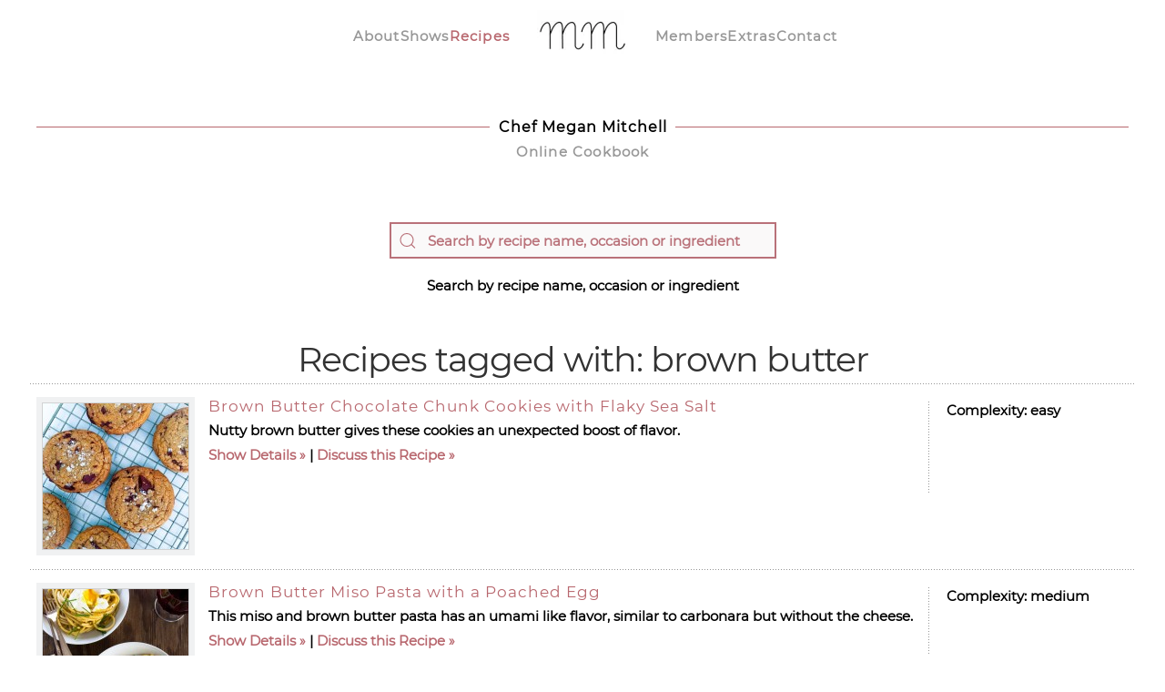

--- FILE ---
content_type: text/html; charset=utf-8
request_url: https://chefmeganmitchell.com/recipebook/pastas/tag/brown%20butter.html
body_size: 7780
content:
<!DOCTYPE html>
<html lang="en-gb" dir="ltr">
    <head>
        <meta name="viewport" content="width=device-width, initial-scale=1">
        <link rel="icon" href="/images/Alogos/MMFlaviconN02.png" sizes="any">
                <link rel="apple-touch-icon" href="/images/Alogos/MMTouchIcon01.png">
        <meta charset="utf-8" />
	<base href="https://chefmeganmitchell.com/recipebook/pastas/tag/brown%20butter.html" />
	<meta name="keywords" content="megan mitchell, chef, host, everyday recipes, recent shows, starbucks, along for the ride, tastemade, craft &amp; cuisine, Pepsico, grub match, facebook, safe deposit, snapchat, today I am making, stella artois, food board, hungry, secrets of a food styylist, ABC, get cookin, yahoo, grill next door, west coast, cantina, visa checkout, visa, rei, friendsgiving, nordstrom" />
	<meta name="description" content="Megan Mitchell is a Chef &amp; Host. On chefmeganmitchell.com, you can enjoy her Everyday Recipes cookbook, view her shows and follow along with her on social media." />
	<meta name="generator" content="Joomla! - Open Source Content Management" />
	<title>brown butter</title>
	<link href="/favicon.ico" rel="shortcut icon" type="image/vnd.microsoft.icon" />
	<link href="https://chefmeganmitchell.com/search.opensearch?task=tag&amp;app_id=1&amp;tag=brown%20butter" rel="search" title="Search Chef Megan" type="application/opensearchdescription+xml" />
	<link href="/media/zoo/applications/cookbook/templates/default/assets/css/zoo.css?ver=20230123" rel="stylesheet" />
	<link href="/plugins/system/jce/css/content.css?e57b01e3e22028ddf287ee6458680bc7" rel="stylesheet" />
	<link href="/templates/yootheme/css/theme.14.css?1706809036" rel="stylesheet" />
	<link href="/templates/yootheme/css/theme.update.css?4.2.13" rel="stylesheet" />
	<script src="/media/jui/js/jquery.min.js?e57b01e3e22028ddf287ee6458680bc7"></script>
	<script src="/media/jui/js/jquery-noconflict.js?e57b01e3e22028ddf287ee6458680bc7"></script>
	<script src="/media/jui/js/jquery-migrate.min.js?e57b01e3e22028ddf287ee6458680bc7"></script>
	<script src="/media/zoo/assets/js/responsive.js?ver=20230123"></script>
	<script src="/components/com_zoo/assets/js/default.js?ver=20230123"></script>
	<script src="/templates/yootheme/packages/theme-analytics/app/analytics.min.js?4.2.13" defer></script>
	<script src="/templates/yootheme/vendor/assets/uikit/dist/js/uikit.min.js?4.2.13"></script>
	<script src="/templates/yootheme/vendor/assets/uikit/dist/js/uikit-icons-fuse.min.js?4.2.13"></script>
	<script src="/templates/yootheme/js/theme.js?4.2.13"></script>
	<script src="/media/com_widgetkit/js/maps.js" defer></script>
	<script>
document.addEventListener('DOMContentLoaded', function() {
            Array.prototype.slice.call(document.querySelectorAll('a span[id^="cloak"]')).forEach(function(span) {
                span.innerText = span.textContent;
            });
        });(function(d){
					  var js, id = 'powr-js', ref = d.getElementsByTagName('script')[0];
					  if (d.getElementById(id)) {return;}
					  js = d.createElement('script'); js.id = id; js.async = true;
					  js.src = 'https://chefmeganmitchell.com/plugins/content/powrshortcodes/powr_joomla.js';
					  js.setAttribute('powr-token','tqhbyzwiuT1508792629');
					  js.setAttribute('external-type','joomla');
					  ref.parentNode.insertBefore(js, ref);
					}(document));
	</script>
	<script src="https://www.youtube.com/iframe_api"></script>
  <script>
  // author: forrestkirby https://github.com/forrestkirby

  var ytPlayer = null,
          ytButton = null,
          ytRange  = null,
          ytImage  = null;

  document.addEventListener('DOMContentLoaded', function() {

      ytButton = document.getElementById('yt-button'),
      ytRange  = document.getElementById('yt-range'),
      ytImage  = document.getElementById('yt-image');

      document.querySelector('#bgvideo iframe').id = 'yt-player';

  });

  function onYouTubeIframeAPIReady() {

      ytPlayer = new YT.Player('yt-player');

  }

  function switchYtButton(hasSound) {

      if (hasSound) {

          if ( ytImage ) {

              ytImage.src = 'images/speaker.svg';
              ytImage.alt = 'mute';

          } else {

              ytButton.innerHTML = 'mute';

          }

      } else if ( ytImage ) {

              ytImage.src = 'images/speaker_muted.svg';
              ytImage.alt = 'unmute';

      } else {

              ytButton.innerHTML = 'unmute';

      }

  }

  function toggleYtPlayerSound() {

      if (ytRange.value == 0) {

              ytPlayer.setVolume(50);
              ytRange.value = 50;

      }

      if (ytPlayer.isMuted()) {

          ytPlayer.unMute();
          switchYtButton(true);

      } else {

          ytPlayer.mute();
          switchYtButton(false);

      }

  }

  function setYtPlayerVolume(vol) {

      ytPlayer.setVolume(vol);

      if (ytPlayer.isMuted()) {

          ytPlayer.unMute();
          switchYtButton(true);

      }

      if (vol == 0) {

          ytPlayer.mute();
          switchYtButton(false);

      }

  }
  </script>
	<script>window.yootheme ||= {}; var $theme = yootheme.theme = {"i18n":{"close":{"label":"Close"},"totop":{"label":"Back to top"},"marker":{"label":"Open"},"navbarToggleIcon":{"label":"Open menu"},"paginationPrevious":{"label":"Previous page"},"paginationNext":{"label":"Next page"},"searchIcon":{"toggle":"Open Search","submit":"Submit Search"},"slider":{"next":"Next slide","previous":"Previous slide","slideX":"Slide %s","slideLabel":"%s of %s"},"slideshow":{"next":"Next slide","previous":"Previous slide","slideX":"Slide %s","slideLabel":"%s of %s"},"lightboxPanel":{"next":"Next slide","previous":"Previous slide","slideLabel":"%s of %s","close":"Close"}},"google_analytics":"UA-43970439-1","google_analytics_anonymize":""};</script>

    
<!-- Google Analytics -->
<script>
(function(i,s,o,g,r,a,m){i['GoogleAnalyticsObject']=r;i[r]=i[r]||function(){
(i[r].q=i[r].q||[]).push(arguments)},i[r].l=1*new Date();a=s.createElement(o),
m=s.getElementsByTagName(o)[0];a.async=1;a.src=g;m.parentNode.insertBefore(a,m)
})(window,document,'script','//www.google-analytics.com/analytics.js','ga');
ga('create', 'UA-43970439-1', 'auto');  // Replace with your property ID.
ga('send', 'pageview');
</script>
<!-- End Google Analytics -->
</head>
    <body class="">

        <div class="uk-hidden-visually uk-notification uk-notification-top-left uk-width-auto">
            <div class="uk-notification-message">
                <a href="#tm-main">Skip to main content</a>
            </div>
        </div>
    
                <div class="tm-page-container uk-clearfix">

            
            
        
        
        <div class="tm-page uk-margin-auto">

                        


<header class="tm-header-mobile uk-hidden@s" uk-header>


        <div uk-sticky show-on-up animation="uk-animation-slide-top" cls-active="uk-navbar-sticky" sel-target=".uk-navbar-container">
    
        <div class="uk-navbar-container">

            <div class="uk-container uk-container-expand">
                <nav class="uk-navbar" uk-navbar="{&quot;container&quot;:&quot;.tm-header-mobile &gt; [uk-sticky]&quot;,&quot;boundary&quot;:&quot;.tm-header-mobile .uk-navbar-container&quot;}">

                                        <div class="uk-navbar-left">

                        
                                                    <a uk-toggle href="#tm-dialog-mobile" class="uk-navbar-toggle">

        
        <div uk-navbar-toggle-icon></div>

        
    </a>
                        
                    </div>
                    
                                        <div class="uk-navbar-center">

                                                    <a href="https://chefmeganmitchell.com/" aria-label="Back to home" class="uk-logo uk-navbar-item">
    <picture>
<source type="image/webp" srcset="/templates/yootheme/cache/a5/MMf02-a551f42d.webp 75w, /templates/yootheme/cache/35/MMf02-3526c4eb.webp 150w" sizes="(min-width: 75px) 75px">
<img alt loading="eager" src="/templates/yootheme/cache/35/MMf02-354e00c0.jpeg" width="75" height="44">
</picture></a>
                        
                        
                    </div>
                    
                    
                </nav>
            </div>

        </div>

        </div>
    



    
        <div id="tm-dialog-mobile" class="uk-modal-full" uk-modal>
        <div class="uk-modal-dialog uk-flex">

                        <button class="uk-modal-close-full uk-close-large" type="button" uk-close uk-toggle="cls: uk-modal-close-full uk-close-large uk-modal-close-default; mode: media; media: @s"></button>
            
            <div class="uk-modal-body uk-padding-large uk-margin-auto uk-flex uk-flex-column uk-box-sizing-content uk-width-auto@s" uk-height-viewport uk-toggle="{&quot;cls&quot;:&quot;uk-padding-large&quot;,&quot;mode&quot;:&quot;media&quot;,&quot;media&quot;:&quot;@s&quot;}">

                                <div class="uk-margin-auto-bottom">
                    
<div class="uk-grid uk-child-width-1-1">    <div>
<div class="uk-panel" id="module-menu-dialog-mobile">

    
    
<ul class="uk-nav uk-nav-default uk-nav-accordion" uk-nav="targets: &gt; .js-accordion">
    
	<li class="item-844"><a href="/aboutmegan.html"> About</a></li>
	<li class="item-1130 js-accordion uk-parent"><a href> Shows <span uk-nav-parent-icon></span></a>
	<ul class="uk-nav-sub">

		<li class="item-1061"><a href="https://magnolia.com/workshops/chapter/454c550d-2d2e-4106-b061-f5de06308dc5/grilling-for-beginners-trailer/" target="_blank"> Magnolia Network</a></li>
		<li class="item-1060"><a href="https://www.tastemade.com/tastemakers/megan-mitchell" target="_blank"> Tastemade</a></li>
		<li class="item-831"><a href="https://www.facebook.com/watch/234984890191388/1735754403361338/" target="_blank"> Get Cookin'</a></li>
		<li class="item-953"><a href="/showsheader/thrive.html"> Thrive Market</a></li>
		<li class="item-850"><a href="/showsheader/kerrygold.html"> Kerrygold</a></li>
		<li class="item-872"><a href="/showsheader/mealthy.html"> Mealthy </a></li>
		<li class="item-834"><a href="/showsheader/secretsofafoodstylist.html"> Secrets of a Food Stylist</a></li>
		<li class="item-835"><a href="/showsheader/stellaartois.html"> Food Board</a></li>
		<li class="item-829"><a href="/showsheader/snapchatvideos.html"> Today I'm Making</a></li>
		<li class="item-826"><a href="/showsheader/safedeposit.html"> Safe Deposit</a></li>
		<li class="item-830"><a href="/showsheader/grubmatch.html"> Grub Match</a></li>
		<li class="item-833"><a href="/showsheader/craftandcusine.html"> Craft &amp; Cuisine</a></li>
		<li class="item-832"><a href="/showsheader/alongfortheride.html"> Along For The Ride</a></li>
		<li class="item-827"><a href="/showsheader/grill-next-door.html"> Grill Next Door</a></li>
		<li class="item-809"><a href="/showsheader/allshows.html"> Random Episodes</a></li></ul></li>
	<li class="item-817 uk-active"><a href="/recipebook.html"> Recipes</a></li>
	<li class="item-1128"><a href="/new-signup.html"> Members</a></li>
	<li class="item-1131 js-accordion uk-parent"><a href> Extras <span uk-nav-parent-icon></span></a>
	<ul class="uk-nav-sub">

		<li class="item-1080"><a href="/extras/partnerships.html"> Partnership Discounts</a></li>
		<li class="item-1102"><a href="https://sidetime.com/food" target="_blank"><div>One-on-One Conversations<div class="uk-nav-subtitle">Search: Megan Mitchell</div></div></a></li>
		<li class="item-1101"><a href="https://www.crowdcast.io/@cookingwithmeganmitchell" target="_blank"> Live Classes</a></li></ul></li>
	<li class="item-983"><a href="/contact.html"> Contact</a></li></ul>

</div>
</div></div>
                </div>
                
                
            </div>

        </div>
    </div>
    
    

</header>





<header class="tm-header uk-visible@s" uk-header>




    
    
                <div uk-sticky media="@s" cls-active="uk-navbar-sticky" sel-target=".uk-navbar-container">
        
            <div class="uk-navbar-container">

                <div class="uk-container">
                    <nav class="uk-navbar" uk-navbar="{&quot;align&quot;:&quot;left&quot;,&quot;container&quot;:&quot;.tm-header &gt; [uk-sticky]&quot;,&quot;boundary&quot;:&quot;.tm-header .uk-navbar-container&quot;}">

                        
                        <div class="uk-navbar-center">

                            
                                                                <div class="uk-navbar-center-left uk-preserve-width">
                                    
<ul class="uk-navbar-nav">
    
	<li class="item-844"><a href="/aboutmegan.html"> About</a></li>
	<li class="item-1130 uk-parent"><a role="button"> Shows</a>
	<div class="uk-navbar-dropdown uk-navbar-dropdown-width-2" mode="hover" pos="bottom-left"><div class="uk-drop-grid uk-child-width-1-2" uk-grid><div><ul class="uk-nav uk-navbar-dropdown-nav">

		<li class="item-1061"><a href="https://magnolia.com/workshops/chapter/454c550d-2d2e-4106-b061-f5de06308dc5/grilling-for-beginners-trailer/" target="_blank"> Magnolia Network</a></li>
		<li class="item-1060"><a href="https://www.tastemade.com/tastemakers/megan-mitchell" target="_blank"> Tastemade</a></li>
		<li class="item-831"><a href="https://www.facebook.com/watch/234984890191388/1735754403361338/" target="_blank"> Get Cookin'</a></li>
		<li class="item-953"><a href="/showsheader/thrive.html"> Thrive Market</a></li>
		<li class="item-850"><a href="/showsheader/kerrygold.html"> Kerrygold</a></li>
		<li class="item-872"><a href="/showsheader/mealthy.html"> Mealthy </a></li>
		<li class="item-834"><a href="/showsheader/secretsofafoodstylist.html"> Secrets of a Food Stylist</a></li>
		<li class="item-835"><a href="/showsheader/stellaartois.html"> Food Board</a></li></ul></div><div><ul class="uk-nav uk-navbar-dropdown-nav">

		<li class="item-829"><a href="/showsheader/snapchatvideos.html"> Today I'm Making</a></li>
		<li class="item-826"><a href="/showsheader/safedeposit.html"> Safe Deposit</a></li>
		<li class="item-830"><a href="/showsheader/grubmatch.html"> Grub Match</a></li>
		<li class="item-833"><a href="/showsheader/craftandcusine.html"> Craft &amp; Cuisine</a></li>
		<li class="item-832"><a href="/showsheader/alongfortheride.html"> Along For The Ride</a></li>
		<li class="item-827"><a href="/showsheader/grill-next-door.html"> Grill Next Door</a></li>
		<li class="item-809"><a href="/showsheader/allshows.html"> Random Episodes</a></li></ul></div></div></div></li>
	<li class="item-817 uk-active"><a href="/recipebook.html"> Recipes</a></li></ul>

                                </div>
                                
                                <a href="https://chefmeganmitchell.com/" aria-label="Back to home" class="uk-logo uk-navbar-item">
    <picture>
<source type="image/webp" srcset="/templates/yootheme/cache/ab/MMf02-abe481b9.webp 100w, /templates/yootheme/cache/ae/MMf02-ae5b2402.webp 198w" sizes="(min-width: 100px) 100px">
<img alt loading="eager" src="/templates/yootheme/cache/b5/MMf02-b5ef73a3.jpeg" width="100" height="59">
</picture></a>

                                                                <div class="uk-navbar-center-right uk-preserve-width">
                                    
<ul class="uk-navbar-nav">
    
	<li class="item-1128"><a href="/new-signup.html"> Members</a></li>
	<li class="item-1131 uk-parent"><a role="button"> Extras</a>
	<div class="uk-navbar-dropdown" mode="hover" pos="bottom-left"><div><ul class="uk-nav uk-navbar-dropdown-nav">

		<li class="item-1080"><a href="/extras/partnerships.html"> Partnership Discounts</a></li>
		<li class="item-1102"><a href="https://sidetime.com/food" target="_blank"><div>One-on-One Conversations<div class="uk-nav-subtitle">Search: Megan Mitchell</div></div></a></li>
		<li class="item-1101"><a href="https://www.crowdcast.io/@cookingwithmeganmitchell" target="_blank"> Live Classes</a></li></ul></div></div></li>
	<li class="item-983"><a href="/contact.html"> Contact</a></li></ul>

                                </div>
                                
                            
                        </div>

                        
                    </nav>
                </div>

            </div>

                </div>
        
    
    






</header>

            
            
<div id="module-269" class="builder"><!-- Builder #module-269 -->
<div class="uk-section-default uk-section">
    
        
        
        
            
                                <div class="uk-container">                
                    <div class="uk-grid tm-grid-expand uk-child-width-1-1 uk-grid-margin">
<div class="uk-width-1-1@m">
    
        
            
            
            
                
                    
<h1 class="uk-h6 uk-heading-line uk-margin-small uk-text-center">        <span>Chef Megan Mitchell<a href="/recipebook.html" data-mce-tmp="1"></a></span>
    </h1>
<h1 class="uk-h3 uk-text-muted uk-margin-remove-top uk-text-center">        Online Cookbook    </h1>
                
            
        
    
</div></div>
                                </div>                
            
        
    
</div></div>
<div class="tm-top uk-section-default uk-section uk-section-xsmall">

    
        
        
        
                        <div class="uk-container">
            
                
<div class="uk-grid uk-child-width-expand@xl uk-grid-medium">    <div>
<div class="uk-panel uk-text-center" id="module-291">

    
    

    <form id="search-291" action="/recipebook/pastas.html" method="post" role="search" class="uk-search uk-search-default"><span uk-search-icon></span><input name="searchword" placeholder="Search by recipe name, occasion or ingredient" minlength="3" aria-label="Search" type="search" class="uk-search-input"><input type="hidden" name="task" value="search"><input type="hidden" name="option" value="com_search"><input type="hidden" name="Itemid" value="211"></form>






</div>
</div></div>
                        </div>
            
        
    
</div>

<div id="module-292" class="builder"><!-- Builder #module-292 -->
<div class="uk-section-default uk-section uk-padding-remove-vertical">
    
        
        
        
            
                                <div class="uk-container">                
                    <div class="uk-grid tm-grid-expand uk-child-width-1-1 uk-grid-margin">
<div class="uk-width-1-1">
    
        
            
            
            
                
                    <div class="uk-panel uk-margin-remove-vertical uk-text-center">Search by recipe name, occasion or ingredient</div>
                
            
        
    
</div></div>
                                </div>                
            
        
    
</div></div>

            <main id="tm-main"  class="tm-main uk-section uk-section-default" uk-height-viewport="expand: true">

                                <div class="uk-container">

                    
                            
                
                <div id="system-message-container" data-messages="[]">
</div>

                
<div id="yoo-zoo" class="yoo-zoo cookbook-default cookbook-default-tag">

	
		<div class="details alignment-center">
		<h1 class="title">Recipes tagged with: brown butter</h1>
	</div>
	
	
<div class="items ">

	
	<div class="row first-row"><div class="width100 first-item">
<div class="teaser-item">
	
	
<div class="pos-media media-left">
	 
	<a href="/recipebook/desserts/item/brown-butter-chocolate-chunk-cookies-with-flaky-sea-salt.html"   title="Brown Butter Chocolate Chunk Cookies with Flaky Sea Salt"  ><img src="https://chefmeganmitchell.com/media/zoo/images/IMG_8582_a64acd8993ec272832c9756461fb8cca.jpg" title="Brown Butter Chocolate Chunk Cookies with Flaky Sea Salt" alt="Brown Butter Chocolate Chunk Cookies with Flaky Sea Salt" width="160" height="160" /></a>
 </div>

<ul class="pos-infobar">
	<li class="element element-select first last">
	<strong>Complexity: </strong>easy</li></ul>

<h2 class="pos-title">
	 <a title="Brown Butter Chocolate Chunk Cookies with Flaky Sea Salt" href="/recipebook/desserts/item/brown-butter-chocolate-chunk-cookies-with-flaky-sea-salt.html">Brown Butter Chocolate Chunk Cookies with Flaky Sea Salt</a> </h2>

<div class="pos-description">
	<div class="element element-textarea first last">
	<div><p>Nutty brown butter gives these cookies an unexpected boost of flavor.&nbsp;</p></div></div></div>

<p class="pos-links">
	<span class="element element-itemlink first">
	 <a href="/recipebook/desserts/item/brown-butter-chocolate-chunk-cookies-with-flaky-sea-salt.html">Show Details</a></span>

|
<span class="element element-itemcommentslink last">
	 <a href="/recipebook/desserts/item/brown-butter-chocolate-chunk-cookies-with-flaky-sea-salt.html#comments">Discuss this Recipe</a></span>

</p>
	
</div></div></div><div class="row"><div class="width100 first-item">
<div class="teaser-item">
	
	
<div class="pos-media media-left">
	 
	<a href="/recipebook/pastas/item/brown-butter-miso-pasta-with-a-poached-egg.html"   title="Brown Butter Miso Pasta with a Poached Egg"  ><img src="https://chefmeganmitchell.com/media/zoo/images/IMG_1514_e96b817314160f89261607cac266f154.jpg" title="Brown Butter Miso Pasta with a Poached Egg" alt="Brown Butter Miso Pasta with a Poached Egg" width="160" height="160" /></a>
 </div>

<ul class="pos-infobar">
	<li class="element element-select first last">
	<strong>Complexity: </strong>medium</li></ul>

<h2 class="pos-title">
	 <a title="Brown Butter Miso Pasta with a Poached Egg" href="/recipebook/pastas/item/brown-butter-miso-pasta-with-a-poached-egg.html">Brown Butter Miso Pasta with a Poached Egg</a> </h2>

<div class="pos-description">
	<div class="element element-textarea first last">
	<div><p>This miso and brown butter pasta has an umami like flavor, similar to carbonara but without the cheese.</p></div></div></div>

<p class="pos-links">
	<span class="element element-itemlink first">
	 <a href="/recipebook/pastas/item/brown-butter-miso-pasta-with-a-poached-egg.html">Show Details</a></span>

|
<span class="element element-itemcommentslink last">
	 <a href="/recipebook/pastas/item/brown-butter-miso-pasta-with-a-poached-egg.html#comments">Discuss this Recipe</a></span>

</p>
	
</div></div></div><div class="row"><div class="width100 first-item">
<div class="teaser-item">
	
	
<div class="pos-media media-left">
	 
	<a href="/recipebook/desserts/item/brown-butter-oatmeal-cookies-with-dark-chocolate.html"   title="Brown Butter Oatmeal Cookies with Dark Chocolate"  ><img src="https://chefmeganmitchell.com/media/zoo/images/CFBC5299_52324ab883e380f052c329b845195029.jpeg" title="Brown Butter Oatmeal Cookies with Dark Chocolate" alt="Brown Butter Oatmeal Cookies with Dark Chocolate" width="160" height="160" /></a>
 </div>

<ul class="pos-infobar">
	<li class="element element-select first last">
	<strong>Complexity: </strong>medium</li></ul>

<h2 class="pos-title">
	 <a title="Brown Butter Oatmeal Cookies with Dark Chocolate" href="/recipebook/desserts/item/brown-butter-oatmeal-cookies-with-dark-chocolate.html">Brown Butter Oatmeal Cookies with Dark Chocolate</a> </h2>

<div class="pos-description">
	<div class="element element-textarea first last">
	<div><p>These oatmeal cookies are chewy, salty and sweet.&nbsp;</p></div></div></div>

<p class="pos-links">
	<span class="element element-itemlink first">
	 <a href="/recipebook/desserts/item/brown-butter-oatmeal-cookies-with-dark-chocolate.html">Show Details</a></span>

|
<span class="element element-itemcommentslink last">
	 <a href="/recipebook/desserts/item/brown-butter-oatmeal-cookies-with-dark-chocolate.html#comments">Discuss this Recipe</a></span>

</p>
	
</div></div></div><div class="row"><div class="width100 first-item">
<div class="teaser-item">
	
	
<div class="pos-media media-left">
	 
	<a href="/recipebook/glutenfree/item/brown-butter-salted-rice-krispie-treats.html"   title="Brown Butter Salted Rice Krispie Treats"  ><img src="https://chefmeganmitchell.com/media/zoo/images/152D8679-F8D6-44BF-9C7B-69D3B9CC0DB2_90f5f07a4a9188350de30c5b0101dbc6.jpeg" title="Brown Butter Salted Rice Krispie Treats" alt="Brown Butter Salted Rice Krispie Treats" width="160" height="160" /></a>
 </div>

<ul class="pos-infobar">
	<li class="element element-select first last">
	<strong>Complexity: </strong>easy</li></ul>

<h2 class="pos-title">
	 <a title="Brown Butter Salted Rice Krispie Treats" href="/recipebook/glutenfree/item/brown-butter-salted-rice-krispie-treats.html">Brown Butter Salted Rice Krispie Treats</a> </h2>

<div class="pos-description">
	<div class="element element-textarea first last">
	<div><p>These rice krispie treats get an added layer of flavor from nutty brown butter and flaked sea salt</p></div></div></div>

<p class="pos-links">
	<span class="element element-itemlink first">
	 <a href="/recipebook/glutenfree/item/brown-butter-salted-rice-krispie-treats.html">Show Details</a></span>

|
<span class="element element-itemcommentslink last">
	 <a href="/recipebook/glutenfree/item/brown-butter-salted-rice-krispie-treats.html#comments">Discuss this Recipe</a></span>

</p>
	
</div></div></div><div class="row"><div class="width100 first-item">
<div class="teaser-item">
	
	
<div class="pos-media media-left">
	 
	<a href="/recipebook/desserts/item/brown-butter-vanilla-bean-sugar-cookies.html"   title="Brown Butter Vanilla Bean Sugar Cookies"  ><img src="https://chefmeganmitchell.com/media/zoo/images/F3F3FBE2-74E1-494D-A83C-47223B82FDA9_d0913d5831085162ce69779d939e12e9.jpg" title="Brown Butter Vanilla Bean Sugar Cookies" alt="Brown Butter Vanilla Bean Sugar Cookies" width="160" height="160" /></a>
 </div>

<ul class="pos-infobar">
	<li class="element element-select first last">
	<strong>Complexity: </strong>medium</li></ul>

<h2 class="pos-title">
	 <a title="Brown Butter Vanilla Bean Sugar Cookies" href="/recipebook/desserts/item/brown-butter-vanilla-bean-sugar-cookies.html">Brown Butter Vanilla Bean Sugar Cookies</a> </h2>

<div class="pos-description">
	<div class="element element-textarea first last">
	<div><p>These chewy sugar cookies are taken to another level with vanilla bean and nutty browned butter.&nbsp;</p></div></div></div>

<p class="pos-links">
	<span class="element element-itemlink first">
	 <a href="/recipebook/desserts/item/brown-butter-vanilla-bean-sugar-cookies.html">Show Details</a></span>

|
<span class="element element-itemcommentslink last">
	 <a href="/recipebook/desserts/item/brown-butter-vanilla-bean-sugar-cookies.html#comments">Discuss this Recipe</a></span>

</p>
	
</div></div></div><div class="row"><div class="width100 first-item">
<div class="teaser-item">
	
	
<div class="pos-media media-left">
	 
	<a href="/recipebook/desserts/item/brown-butter-zucchini-bread-with-dark-chocolate-chips.html"   title="Brown Butter Zucchini Bread with Dark Chocolate Chips"  ><img src="https://chefmeganmitchell.com/media/zoo/images/505675E4-DB05-40B9-A9F2-6C40CF174D7D_38604b8a297d49152336452b29eb7f25.jpeg" title="Brown Butter Zucchini Bread with Dark Chocolate Chips" alt="Brown Butter Zucchini Bread with Dark Chocolate Chips" width="160" height="185" /></a>
 </div>

<ul class="pos-infobar">
	<li class="element element-select first last">
	<strong>Complexity: </strong>medium</li></ul>

<h2 class="pos-title">
	 <a title="Brown Butter Zucchini Bread with Dark Chocolate Chips" href="/recipebook/desserts/item/brown-butter-zucchini-bread-with-dark-chocolate-chips.html">Brown Butter Zucchini Bread with Dark Chocolate Chips</a> </h2>

<div class="pos-description">
	<div class="element element-textarea first last">
	<div><p>Shredded zucchini not only keeps this bread super moist, it's also a great way to sneak in some veggies</p></div></div></div>

<p class="pos-links">
	<span class="element element-itemlink first">
	 <a href="/recipebook/desserts/item/brown-butter-zucchini-bread-with-dark-chocolate-chips.html">Show Details</a></span>

|
<span class="element element-itemcommentslink last">
	 <a href="/recipebook/desserts/item/brown-butter-zucchini-bread-with-dark-chocolate-chips.html#comments">Discuss this Recipe</a></span>

</p>
	
</div></div></div><div class="row"><div class="width100 first-item">
<div class="teaser-item">
	
	
<div class="pos-media media-left">
	 
	<a href="/recipebook/vegetarianandvegan/item/cheddar-and-chive-brown-butter-cornbread.html"   title="Cheddar and Chive Brown Butter Cornbread"  ><img src="https://chefmeganmitchell.com/media/zoo/images/IMG_2149_c95af893d872b2c05c38ef071b190742.jpg" title="Cheddar and Chive Brown Butter Cornbread" alt="Cheddar and Chive Brown Butter Cornbread" width="160" height="160" /></a>
 </div>

<ul class="pos-infobar">
	<li class="element element-select first last">
	<strong>Complexity: </strong>medium</li></ul>

<h2 class="pos-title">
	 <a title="Cheddar and Chive Brown Butter Cornbread" href="/recipebook/vegetarianandvegan/item/cheddar-and-chive-brown-butter-cornbread.html">Cheddar and Chive Brown Butter Cornbread</a> </h2>

<div class="pos-description">
	<div class="element element-textarea first last">
	<div><p>This moist cornbread is flavored with brown butter, chives, corn and sharp cheddar cheese. Perfect with chili, BBQ or roast chicken.&nbsp;</p></div></div></div>

<p class="pos-links">
	<span class="element element-itemlink first">
	 <a href="/recipebook/vegetarianandvegan/item/cheddar-and-chive-brown-butter-cornbread.html">Show Details</a></span>

|
<span class="element element-itemcommentslink last">
	 <a href="/recipebook/vegetarianandvegan/item/cheddar-and-chive-brown-butter-cornbread.html#comments">Discuss this Recipe</a></span>

</p>
	
</div></div></div><div class="row"><div class="width100 first-item">
<div class="teaser-item">
	
	
<div class="pos-media media-left">
	 
	<a href="/recipebook/glutenfree/item/brown-butter-salted-dark-chocolate-chunk-cookies.html"   title="Gluten-Free Dark Chocolate Chunk Cookies"  ><img src="https://chefmeganmitchell.com/media/zoo/images/27D9BAE6-FFDB-475D-9BA4-87086D81AC54_2401f4df14feae637770235ce5bb2a9e.jpeg" title="Gluten-Free Dark Chocolate Chunk Cookies" alt="Gluten-Free Dark Chocolate Chunk Cookies" width="160" height="160" /></a>
 </div>

<ul class="pos-infobar">
	<li class="element element-select first last">
	<strong>Complexity: </strong>medium</li></ul>

<h2 class="pos-title">
	 <a title="Gluten-Free Dark Chocolate Chunk Cookies" href="/recipebook/glutenfree/item/brown-butter-salted-dark-chocolate-chunk-cookies.html">Gluten-Free Dark Chocolate Chunk Cookies</a> </h2>

<div class="pos-description">
	<div class="element element-textarea first last">
	<div><p>These gluten-free cookies are crispy and chewy around the edges but soft and fluffy in the center.</p></div></div></div>

<p class="pos-links">
	<span class="element element-itemlink first">
	 <a href="/recipebook/glutenfree/item/brown-butter-salted-dark-chocolate-chunk-cookies.html">Show Details</a></span>

|
<span class="element element-itemcommentslink last">
	 <a href="/recipebook/glutenfree/item/brown-butter-salted-dark-chocolate-chunk-cookies.html#comments">Discuss this Recipe</a></span>

</p>
	
</div></div></div><div class="row"><div class="width100 first-item">
<div class="teaser-item">
	
	
<div class="pos-media media-left">
	 
	<a href="/recipebook/vegetarianandvegan/item/sweet-corn-pudding-with-brown-butter-and-vanilla.html"   title="Sweet Corn Pudding with Brown Butter and Vanilla"  ><img src="https://chefmeganmitchell.com/media/zoo/images/OLNC3083_02d25c905fc9cd8941f2b82324fc3702.jpeg" title="Sweet Corn Pudding with Brown Butter and Vanilla" alt="Sweet Corn Pudding with Brown Butter and Vanilla" width="160" height="190" /></a>
 </div>

<ul class="pos-infobar">
	<li class="element element-select first last">
	<strong>Complexity: </strong>medium</li></ul>

<h2 class="pos-title">
	 <a title="Sweet Corn Pudding with Brown Butter and Vanilla" href="/recipebook/vegetarianandvegan/item/sweet-corn-pudding-with-brown-butter-and-vanilla.html">Sweet Corn Pudding with Brown Butter and Vanilla</a> </h2>

<div class="pos-description">
	<div class="element element-textarea first last">
	<div><p>This spoonable, super moist cornbread is flavored with brown butter, vanilla, almond and maple syrup. A mix between a side dish and a dessert</p></div></div></div>

<p class="pos-links">
	<span class="element element-itemlink first">
	 <a href="/recipebook/vegetarianandvegan/item/sweet-corn-pudding-with-brown-butter-and-vanilla.html">Show Details</a></span>

|
<span class="element element-itemcommentslink last">
	 <a href="/recipebook/vegetarianandvegan/item/sweet-corn-pudding-with-brown-butter-and-vanilla.html#comments">Discuss this Recipe</a></span>

</p>
	
</div></div></div><div class="row"><div class="width100 first-item">
<div class="teaser-item">
	
	
<div class="pos-media media-left">
	 
	<a href="/recipebook/pastas/item/wild-mushroom-pasta-with-brown-butter-parmesan-and-sage.html"   title="Wild Mushroom Pasta with Brown Butter, Parmesan and Sage"  ><img src="https://chefmeganmitchell.com/media/zoo/images/C0755045-54F9-4D19-8CB3-968B6F85A9CE_89250cf193f47a3544fcd4dfbb47e63e.jpg" title="Wild Mushroom Pasta with Brown Butter, Parmesan and Sage" alt="Wild Mushroom Pasta with Brown Butter, Parmesan and Sage" width="160" height="213" /></a>
 </div>

<ul class="pos-infobar">
	<li class="element element-select first last">
	<strong>Complexity: </strong>easy</li></ul>

<h2 class="pos-title">
	 <a title="Wild Mushroom Pasta with Brown Butter, Parmesan and Sage" href="/recipebook/pastas/item/wild-mushroom-pasta-with-brown-butter-parmesan-and-sage.html">Wild Mushroom Pasta with Brown Butter, Parmesan and Sage</a> </h2>

<div class="pos-description">
	<div class="element element-textarea first last">
	<div><p>Wild mushrooms cooked with sage, garlic and brown butter get tossed with pasta then finished with parmesan cheese</p></div></div></div>

<p class="pos-links">
	<span class="element element-itemlink first">
	 <a href="/recipebook/pastas/item/wild-mushroom-pasta-with-brown-butter-parmesan-and-sage.html">Show Details</a></span>

|
<span class="element element-itemcommentslink last">
	 <a href="/recipebook/pastas/item/wild-mushroom-pasta-with-brown-butter-parmesan-and-sage.html#comments">Discuss this Recipe</a></span>

</p>
	
</div></div></div>
	

</div>
</div>


                
                        
                </div>
                
            </main>

            

                        <footer>
                <!-- Builder #footer -->
<div class="uk-section-default uk-section uk-section-small" uk-scrollspy="target: [uk-scrollspy-class]; cls: uk-animation-scale-up; delay: false;">
    
        
        
        
            
                                <div class="uk-container">                
                    <div class="sm-footer uk-grid tm-grid-expand uk-child-width-1-1 uk-margin-remove-vertical">
<div class="uk-width-1-1@m">
    
        
            
            
            
                
                    
<h1 class="uk-h2 uk-heading-line uk-margin-small uk-text-center" uk-scrollspy-class>        <span>Follow &amp; Share</span>
    </h1>
<div class="sm-footer uk-margin">
    <div class="uk-grid uk-child-width-1-5 uk-child-width-1-5@s uk-child-width-1-5@m uk-child-width-1-5@l uk-child-width-1-5@xl uk-grid-small uk-grid-match" uk-grid>        <div>
<div class="el-item uk-panel uk-margin-remove-first-child" uk-scrollspy-class>
    
    
                <a href="https://www.instagram.com/chefmeganmitch/" target="_blank"><span class="el-image" uk-icon="icon: instagram; width: 80; height: 80;"></span></a>        
                    

        
        
        
    
        
        
        
        
        
        
        
    
    
</div></div>
        <div>
<div class="el-item uk-panel uk-margin-remove-first-child" uk-scrollspy-class>
    
    
                <a href="https://www.facebook.com/pages/Megan-Mitchell-Chef/154025108083980" target="_blank"><span class="el-image" uk-icon="icon: facebook; width: 80; height: 80;"></span></a>        
                    

        
        
        
    
        
        
        
        
        
        
        
    
    
</div></div>
        <div>
<div class="el-item uk-panel uk-margin-remove-first-child" uk-scrollspy-class>
    
    
                <a href="https://twitter.com/ChefMeganMitch" target="_blank"><span class="el-image" uk-icon="icon: twitter; width: 80; height: 80;"></span></a>        
                    

        
        
        
    
        
        
        
        
        
        
        
    
    
</div></div>
        <div>
<div class="el-item uk-panel uk-margin-remove-first-child" uk-scrollspy-class>
    
    
                <a href="https://www.pinterest.com/chefmeganmitch/" target="_blank"><span class="el-image" uk-icon="icon: pinterest; width: 80; height: 80;"></span></a>        
                    

        
        
        
    
        
        
        
        
        
        
        
    
    
</div></div>
        <div>
<div class="el-item uk-panel uk-margin-remove-first-child" uk-scrollspy-class>
    
    
                <a href="https://www.tiktok.com/@chefmeganmitch" target="_blank"><span class="el-image" uk-icon="icon: tiktok; width: 80; height: 80;"></span></a>        
                    

        
        
        
    
        
        
        
        
        
        
        
    
    
</div></div>
        </div>
</div>
                
            
        
    
</div></div>
                                </div>                
            
        
    
</div>
<div class="uk-section-primary uk-section uk-section-small">
    
        
        
        
            
                                <div class="uk-container">                
                    <div class="uk-grid tm-grid-expand uk-child-width-1-1 uk-margin-remove-vertical">
<div class="uk-width-1-1@m">
    
        
            
            
            
                
                    <div class="uk-panel uk-text-danger uk-margin-remove-vertical uk-text-center"><strong>©<script>// <![CDATA[
 document.currentScript.insertAdjacentHTML('afterend', '<time datetime="' + new Date().toJSON() + '">' + new Intl.DateTimeFormat(document.documentElement.lang, {year: 'numeric'}).format() + '</time>'); 
// ]]></script>
Chef Megan Mitchell</strong></div>
                
            
        
    
</div></div>
                                </div>                
            
        
    
</div>            </footer>
            
        </div>

                </div>
        
        

    </body>
</html>
